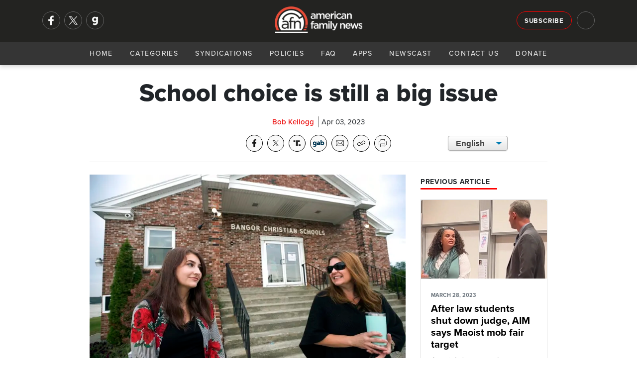

--- FILE ---
content_type: text/html; charset=utf-8
request_url: https://afn.net/education/2023/04/03/school-choice-is-still-a-big-issue/
body_size: 10904
content:
<!DOCTYPE html>
<html lang="en">
<head>
    <meta charset="utf-8">
    <meta name="viewport" content="width=device-width, initial-scale=1">
    
        <title>AFN - School choice is still a big issue</title>
<meta name="description" content="A district court in Maine has been asked to halt a law that prevents Christian schools from participating in the state&#x27;s school choice program.">
<meta property="og:title" content='School choice is still a big issue' />
<meta property="og:description" content="A district court in Maine has been asked to halt a law that prevents Christian schools from participating in the state&#x27;s school choice program." />
    <meta property="og:image:width" content="1200" />
    <meta property="og:image:height" content="630" />
	<meta property="og:image" content="https://afn.net/media/sp5hqnpr/ap-religious-maine-schools.jpg?width=1200&height=630&bgcolor=white" />
    <meta name="twitter:image" content="https://afn.net/media/sp5hqnpr/ap-religious-maine-schools.jpg?width=1200&height=600&bgcolor=white">


<meta property="og:type" content="website" />
	<meta property="og:site_name" content="AFN" />
	<meta name="twitter:site" content="@AFN_Network">


<meta name="twitter:card" content="summary_large_image">
<meta name="twitter:title" content="School choice is still a big issue">
<meta name="twitter:description" content="A district court in Maine has been asked to halt a law that prevents Christian schools from participating in the state&#x27;s school choice program.">
 
    <meta name="keywords" content="American Family News, AFN, OneNewsNow, school choice, Maine, Florida, Lea Patterson, First Liberty Institute, American Federation for Children, Walter Blanks, Bob Kellogg, H.B. 1, lawsuit, religious schools, Bangor Christian School, universal school choice">
    <link rel="icon" type="image/png" sizes="16x16" href="/media/ilam4ner/generic16x16.png">
    <link rel="icon" type="image/png" sizes="32x32" href="/media/zyvfkhec/generic32x32.png">
    <link rel="icon" type="image/png" sizes="128x128" href="/media/mnmdoz3y/generic128x128.png">
    <link rel="icon" type="image/png" sizes="152x152" href="/media/sktla2lj/generic152x152.png">
    <link rel="icon" type="image/png" sizes="167x167" href="/media/ygwcupn4/generic167x167.png">
    <link rel="icon" type="image/png" sizes="180x180" href="/media/14vpbs4w/generic180x180.png">
    <link rel="icon" type="image/png" sizes="192x192" href="/media/ip3dmjgy/generic192x192.png">
    <link rel="apple-touch-icon-precomposed" sizes=" 144x144" href="/media/3t0p355e/generic144x144.png">
    <link rel="apple-touch-icon-precomposed" sizes=" 114x114" href="/media/uy2hdmty/ios114x114.png">
    <link rel="apple-touch-icon-precomposed" sizes=" 72x72" href="/media/i4vduapj/generic72x72.png">
    <link rel="apple-touch-icon-precomposed" sizes=" 57x57" href="/media/3iniwhit/ios57x57.png">
    <link rel="apple-touch-icon" sizes="60x60" href="/media/swyhbahs/ios60x60.png">
    <link rel="apple-touch-icon" sizes="72x72" href="/media/i4vduapj/generic72x72.png">
    <link rel="apple-touch-icon" sizes="76x76" href="/media/ijpdya4x/ios76x76.png">
    <link rel="apple-touch-icon" sizes="114x114" href="/media/uy2hdmty/ios114x114.png">
    <link rel="apple-touch-icon" sizes="120x120" href="/media/02klnncy/generic120x120.png">
    <link rel="apple-touch-icon" sizes="150x150" href="/media/3vjfnu1a/ios150x150.png">
    <link rel="apple-touch-icon" sizes="180x180" href="/media/mhmhumln/ios180x180.png">
    <link rel="shortcut icon" type="image/png" href="/media/3yucnpro/android64x64.png">
    <link rel="icon" type="image/png" sizes="96x96" href="media/zthitvwl/android96x96.png">
    <!--<link rel="preconnect" href="//use.typekit.net" crossorigin>-->
    <link rel="preconnect" crossorigin href="//code.ionicframework.com">
    
    <link rel="preload stylesheet" as="style" type="text/css" crossorigin="anonymous" href="/css/bootstrap.min.css" />
    <link rel="preload stylesheet" as="style" type="text/css" crossorigin="anonymous" href="https://code.ionicframework.com/ionicons/2.0.1/css/ionicons.min.css" />
    <!-- <link rel="preload stylesheet" href="https://use.typekit.net/ffy2hoi.css" as="style" type="text/css" crossorigin="anonymous"/> -->
    <noscript>
        <link rel="preload stylesheet" href="/css/bootstrap.min.css">/
        <link rel="stylesheet" href="https://code.ionicframework.com/ionicons/2.0.1/css/ionicons.min.css" />
        <link rel="stylesheet" href="https://use.typekit.net/ffy2hoi.css" />
        <link ref="stylesheet" href="/css/category-page.css" />
    </noscript>
    <link rel="stylesheet" href="/css/site-directory.css" />
    <link rel="stylesheet" href="/css/base.min.css" />
    <style>
        .m-message {
			background-color: darkorange;
			padding: 15px 0px;
			width: 100%;
			float: left;
		}

		.m-message p {
			font-size: 1.05rem !important;
			line-height: 1.2rem !important;
			margin: 0px;
			text-align: center;
			color: #FFF;
			font-weight: 700;
			text-shadow: 1px 1px 1px #666;
		}
    </style>
    
     
    <meta property="og:url" content="https://afn.net//education/2023/04/03/school-choice-is-still-a-big-issue/">
    <meta property="og:url" content="">
    <link rel="preconnect" crossorigin href="//cdn.jsdelivr.net">
    <link rel="preconnect" crossorigin href="//fonts.googleapis.com">
    <link rel="stylesheet" href="/css/article.min.css" />
    <link rel="stylesheet" href="/css/afa-socials.min.css" />
    <link rel="stylesheet" href="/css/translate.min.css" />
    <link rel="stylesheet" media="print" href="/css/print.css" />
    <style>
        .article-content p img{
            margin: 15px;
            width: 100%;
            max-width: 250px;
            height: auto;
        }
        #article .perspectives-author .media img{
            width:110px;
        }
    </style>

    
    <script async src="https://www.googletagmanager.com/gtag/js?id=G-5DJBKXBLM2"></script>
    <script>
      window.dataLayer = window.dataLayer || [];
      function gtag(){dataLayer.push(arguments);}
      gtag('js', new Date());
      gtag('config', 'G-5DJBKXBLM2');
      gtag('config', 'AW-563923830'); // Maize requested 03/07/23
    </script>
</head>
<body>
    <div id="mob-navi">
        <div id="close-mob-navi" class="ion-android-close"></div>
        <ul id="mob-navi-content">
            <li><a href="/">Home</a></li>
            <li class="has-drop" onclick="dropDown(this)">
                <a href="#">Categories <span class="icon ion-chevron-down"></span></a>
                <ul class="cat-list">
        <li><a href="/ap/">AP</a></li>
        <li><a href="/business/">Business</a></li>
        <li><a href="/church/">Church</a></li>
        <li><a href="/culture/">Culture</a></li>
        <li><a href="/education/">Education</a></li>
        <li><a href="/israel-middle-east/">Israel-Middle East</a></li>
        <li><a href="/legal-courts/">Legal-Courts</a></li>
        <li><a href="/media/">Media</a></li>
        <li><a href="/medical-health/">Medical &amp; Health</a></li>
        <li><a href="/missions/">Missions</a></li>
        <li><a href="/national-security/">National Security</a></li>
        <li><a href="/persecution/">Persecution</a></li>
        <li><a href="/politics-govt/">Politics-Govt</a></li>
        <li><a href="/pro-life/">Pro-Life</a></li>
        <li><a href="/science-tech/">Science &amp; Tech</a></li>
        <li><a href="/sports/">Sports</a></li>
        <li><a href="/opinions/">Opinions</a></li>
</ul>
            </li>
            <li><a href="/general/syndication/">Syndications</a></li>
            <li><a href="/general/policies/">Policies</a></li>
            <li><a href="/general/faq/">FAQ</a></li>
            <li><a href="/general/app/">Apps</a></li>
            <li><a href="/podcasts">Newscast</a></li>
            <li><a href="/general/contact/">Contact Us</a></li>
            <li><a href="/general/donate/">Donate</a></li>
        </ul>
        <ul class="mobi-nav-socials" id="mob-navi-socials">
            <a href="https://www.facebook.com/americanfamilynewsonline" rel="noopener" target="_blank" class="nav-social" title="Facebook"><img srcset="/media/ftmoinr5/facebook-no-background.png?width=68 2x, /media/ftmoinr5/facebook-no-background.png?width=34 1x" src="/media/ftmoinr5/facebook-no-background.png?width=34" title="Facebook" width="34" height="34"/></a>
            <a href="https://twitter.com/AFN_Network" rel="noopener" target="_blank" class="nav-social" title="Twitter"><img srcset="/media/u33hcurw/x.png?width=68 2x, /media/u33hcurw/x.png?width=34 1x" src="/media/u33hcurw/x.png?width=34" title="Twitter" width="34" height="34"/></a>
            <a href="https://gab.com/AmericanFamilyNews" rel="noopener" class="nav-social" target="_blank" title="Gab"><img srcset="/media/jrkmkfll/gab-no-background.png?width=68 2x, /media/jrkmkfll/gab-no-background.png?width=34 1x" src="/media/jrkmkfll/gab-no-background.png?width=34" title="Gab" width="34" height="34"/></a>
            <!-- <a href="https://parler.com/#/user/AmericanFamilyNews" rel="noopener" class="nav-social" target="_blank" title="Parler"><img srcset="/media/dacj4j0c/parler-no-background.png?width=68 2x, /media/dacj4j0c/parler-no-background.png?width=34 1x" src="/media/dacj4j0c/parler-no-background.png?width=34" title="Parler" width="34" height="34"/></a> -->
        </ul>
    </div>
    <div class="nav-bar" id="navi">
        <div class="nav-bar-search" id="navi-search">
            <div class="container">
                <div class="row">
                    <div class="col-lg-12">
                        <div class="search-icon ion-android-search"></div>
                        <input type="text" class="form-control" id="search-input" placeholder="Search AFN..." />
                        <div class="close-search ion-android-close" onclick="toggleSearch()"></div>
                    </div>
                </div>
            </div>
        </div>
        <div class="toggle-search ion-android-search" id="mobSearchButton" onclick="toggleSearch()"></div>
        <div class="header-bar">
            <div class="container">
                <div class="row">
                    <div class="col-lg-3 left-menu">
                        <div class="nav-socials" id="nav-socials">
                            <a href="https://www.facebook.com/americanfamilynewsonline" rel="noopener" target="_blank" class="nav-social" title="Facebook"><img srcset="/media/ftmoinr5/facebook-no-background.png?width=68 2x, /media/ftmoinr5/facebook-no-background.png?width=34 1x" src="/media/ftmoinr5/facebook-no-background.png?width=34" title="Facebook" width="34" height="34"/></a>
                            <a href="https://twitter.com/AFN_Network" rel="noopener" target="_blank" class="nav-social" title="Twitter"><img srcset="/media/u33hcurw/x.png?width=68 2x, /media/u33hcurw/x.png?width=34 1x" src="/media/u33hcurw/x.png?width=34" title="Twitter" width="34" height="34"/></a>
                            <a href="https://gab.com/AmericanFamilyNews" rel="noopener" class="nav-social" target="_blank" title="Gab"><img srcset="/media/jrkmkfll/gab-no-background.png?width=68 2x, /media/jrkmkfll/gab-no-background.png?width=34 1x" src="/media/jrkmkfll/gab-no-background.png?width=34" title="Gab" width="34" height="34"/></a>
                            <!-- <a href="https://parler.com/#/user/AmericanFamilyNews" rel="noopener" class="nav-social" target="_blank" title="Parler"><img srcset="/media/dacj4j0c/parler-no-background.png?width=68 2x, /media/dacj4j0c/parler-no-background.png?width=34 1x" src="/media/dacj4j0c/parler-no-background.png?width=34" title="Parler" width="34" height="34"/></a> -->
                        </div>
                    </div>
                    <div class="col-lg-6">
                        <a href="/" class="logo" style="53px!important;">
                            <picture>
                                <source srcset="/media/zj0nap2v/afn-logo-light-wide.png?width=214&format=webp, /media/zj0nap2v/afn-logo-light-wide.png?width=428&format=webp 2x" type="image/webp">
                                <source srcset="/media/zj0nap2v/afn-logo-light-wide.png?width=214, /media/zj0nap2v/afn-logo-light-wide.png?width=428 2x" type="image/png"> 
                                <img src="/media/zj0nap2v/afn-logo-light-wide.png?width=214" alt="AFN Logo" with="100" style="width: 175px!important; margin-top: 5px;"/>
                            </picture>
                        </a>
                    </div>
                    <div class="col-lg-3 right-menu">
                        <a href="/general/signup/" class="btn btn-outline-light sign-up">Subscribe</a>
                        <div class="toggle-search ion-android-search" id="searchButton" onclick="toggleSearch()"></div>
                    </div>
                </div>
            </div>
        </div>
        <div class="navigation">
            <a href="/" class="logo">
                <picture>
                    <source srcset="/media/zj0nap2v/afn-logo-light-wide.png?width=145&format=webp, /media/zj0nap2v/afn-logo-light-wide.png?width=290&format=webp 2x" type="image/webp">
                    <source srcset="/media/zj0nap2v/afn-logo-light-wide.png?width=145, /media/zj0nap2v/afn-logo-light-wide.png?width=290 2x" type="image/png"> 
                    <img src="/media/zj0nap2v/afn-logo-light-wide.png?width=145" alt="AFN Logo"/>
                </picture>
            </a>
            <div id="navButton">
                <span class="ion-navicon"></span>
            </div>
            <ul id="nav-content">
                <li><a href="/">Home</a></li>
                <li class="has-drop" onclick="dropDown(this)">
                    <a href="#">Categories <span class="icon ion-chevron-down"></span></a>
                    <ul class="cat-list">
        <li><a href="/ap/">AP</a></li>
        <li><a href="/business/">Business</a></li>
        <li><a href="/church/">Church</a></li>
        <li><a href="/culture/">Culture</a></li>
        <li><a href="/education/">Education</a></li>
        <li><a href="/israel-middle-east/">Israel-Middle East</a></li>
        <li><a href="/legal-courts/">Legal-Courts</a></li>
        <li><a href="/media/">Media</a></li>
        <li><a href="/medical-health/">Medical &amp; Health</a></li>
        <li><a href="/missions/">Missions</a></li>
        <li><a href="/national-security/">National Security</a></li>
        <li><a href="/persecution/">Persecution</a></li>
        <li><a href="/politics-govt/">Politics-Govt</a></li>
        <li><a href="/pro-life/">Pro-Life</a></li>
        <li><a href="/science-tech/">Science &amp; Tech</a></li>
        <li><a href="/sports/">Sports</a></li>
        <li><a href="/opinions/">Opinions</a></li>
</ul>
                </li>
                <li><a href="/general/syndication/">Syndications</a></li>
                <li><a href="/general/policies/">Policies</a></li>
                <li><a href="/general/faq/">FAQ</a></li>
                <li><a href="/general/app/">Apps</a></li>
                <li><a href="/podcasts">Newscast</a></li>
                <li><a href="/general/contact/">Contact Us</a></li>
                <li><a href="/general/donate/">Donate</a></li>
            </ul>
        </div>
    </div>
    <shim></shim>
    
<section id="article-header">
    <div class="scroll-percent-wrap">
        <div class="scroll-percent" id="scroll-percent"></div>
    </div>
    <div class="container">
        <div class="row">
            <div class="col-lg-7 offset-lg-1">
                <div id="article-header-bar">
                    <div class="article-header-bar-title">
                        School choice is still a big issue
                    </div>
                </div>
            </div>
            <div class="col-lg-3">
                <!-- sharing tools -->
                <div class="afa-socials-wrap"></div>
            </div>
            <div class="col-lg-1"></div>
        </div>
    </div>
</section>
<section id="article">
    <div class="container">
        <div class="row">
            <div class="col-lg-8 offset-lg-2">
                <h1>School choice is still a big issue</h1>
                <div class="article-meta">
                    <span class="meta-item author">Bob Kellogg</span> 
                    <div class="meta-item date">Apr 03, 2023</div>
                </div>
                <link rel="stylesheet" href="/css/afa-socials-v2.css" />
<div id="afa-socials-v2" data-mode="dark" data-print="show" data-align="" data-width="auto" style="float: left; width: 100%; margin-bottom: 20px;"></div>
<script src="/scripts/afa-socials-v2.js"></script>
                <div class="translate">
                    <select onchange="doGTranslate(this);" class="select-css">
                        <option class="notranslate" value="en|en" selected>English</option>
                        <option class="notranslate" value="en|es">Spanish</option>
                    </select>
                    <div id="google_translate_element2"></div>
                    <script type="text/javascript">
                        function googleTranslateElementInit2() { new google.translate.TranslateElement({ pageLanguage: 'en', autoDisplay: false }, 'google_translate_element2'); }
                    </script>
                    <script async type="text/javascript" src="https://translate.google.com/translate_a/element.js?cb=googleTranslateElementInit2"></script>
                    <script type="text/javascript">
                        eval(function (p, a, c, k, e, r) { e = function (c) { return (c < a ? '' : e(parseInt(c / a))) + ((c = c % a) > 35 ? String.fromCharCode(c + 29) : c.toString(36)) }; if (!''.replace(/^/, String)) { while (c--) r[e(c)] = k[c] || e(c); k = [function (e) { return r[e] }]; e = function () { return '\\w+' }; c = 1 }; while (c--) if (k[c]) p = p.replace(new RegExp('\\b' + e(c) + '\\b', 'g'), k[c]); return p }('6 7(a,b){n{4(2.9){3 c=2.9("o");c.p(b,f,f);a.q(c)}g{3 c=2.r();a.s(\'t\'+b,c)}}u(e){}}6 h(a){4(a.8)a=a.8;4(a==\'\')v;3 b=a.w(\'|\')[1];3 c;3 d=2.x(\'y\');z(3 i=0;i<d.5;i++)4(d[i].A==\'B-C-D\')c=d[i];4(2.j(\'k\')==E||2.j(\'k\').l.5==0||c.5==0||c.l.5==0){F(6(){h(a)},G)}g{c.8=b;7(c,\'m\');7(c,\'m\')}}', 43, 43, '||document|var|if|length|function|GTranslateFireEvent|value|createEvent||||||true|else|doGTranslate||getElementById|google_translate_element2|innerHTML|change|try|HTMLEvents|initEvent|dispatchEvent|createEventObject|fireEvent|on|catch|return|split|getElementsByTagName|select|for|className|goog|te|combo|null|setTimeout|500'.split('|'), 0, {}))
                     </script>
                </div>
            </div>
            <div class="container">
                <div class="row">
                <div class="col-lg-10 offset-lg-1">
                    <hr>
                </div>
                <div class="col-lg-1"></div>
                <div class="col-lg-7 offset-lg-1" id="story-col">
                        <div class="article-image-wrap">
                            <picture>
                                <source srcset="/media/sp5hqnpr/ap-religious-maine-schools.jpg?width=800&amp;height=500&amp;v=1d8bc56420f2dd0&format=webp" type="image/webp">
                                <source srcset="/media/sp5hqnpr/ap-religious-maine-schools.jpg?width=800&amp;height=500&amp;v=1d8bc56420f2dd0&format=png" type="image/png">
                                <img class="article-image" src="/media/sp5hqnpr/ap-religious-maine-schools.jpg?width=800&amp;height=500&amp;v=1d8bc56420f2dd0" alt="School choice is still a big issue" loading="eager" style="width:100%;aspect-ratio:16/10;" />
                            </picture>
                        </div>
                    <div class="blurb">
                        <p>
                            A district court in Maine has been asked to halt a law that prevents Christian schools from participating in the state&#x27;s school choice program.
                        </p>
                    </div>
                    <div class="article-content">
                        <p>Lea Patterson of <a rel="noopener" href="https://firstliberty.org/" target="_blank">First Liberty Institute</a> explains that parents who live in rural areas without a high school can send their children to the public or private schools of their choice, as long as they are not religious. She says the Supreme Court ruled against that discrimination last year.</p>


    <div style="" class="mugContainer ImageFloatRight ImageBorderNo">
        <picture>
            <source srcset="/media/bn1adylc/lpatterson250x170.jpg?width=85&amp;height=125&amp;v=1dc70cbd411a370&format=webp, /media/bn1adylc/lpatterson250x170.jpg?width=85&amp;height=125&amp;v=1dc70cbd411a370&format=webp x2" type="image/webp">
            <source srcset="/media/bn1adylc/lpatterson250x170.jpg?width=170&amp;height=250&amp;v=1dc70cbd411a370&format=png, /media/bn1adylc/lpatterson250x170.jpg?width=170&amp;height=250&amp;v=1dc70cbd411a370&format=png x2" type="image/png">
            <img src="/media/bn1adylc/lpatterson250x170.jpg?width=85&amp;height=125&amp;v=1dc70cbd411a370&format=png" alt="Patterson, Lea (First Liberty)" />
        </picture>
        <span>Patterson</span>
    </div>

<p>"In anticipation of that Supreme Court ruling, the state passed a new law which effectively prohibits religious schools like our client, Bangor Christian [School], from teaching from their religious perspective if they participate in that program," Patterson details.</p>
<p><a rel="noopener" href="https://firstliberty.org/media/maine-christian-school-challenges-state-law-that-prevents-participation-in-school-choice-program/" target="_blank">According to First Liberty</a>, Maine's attorney general, Aaron Frey (D), showed extreme hostility toward Bangor Christian by facilitating the law, which Patterson says "is designed to continue to exclude these religious schools from the program notwithstanding the Supreme court decision."</p>
<p>"Maine lost at the U.S. Supreme Court just last year but is not getting the message that religious discrimination is illegal," she adds.</p>
<p>First Liberty will argue that excluding Bangor Christian from the program violates the Free Exercise, Establishment, and Free Speech Clauses of the U.S. Constitution.</p>
<p>In Florida, Governor Ron DeSantis (R) has signed H.B 1 into law a bill, making his state the fourth so far this year to establish universal school choice.</p>
<p>The head of the Florida Education Association complains the new law will siphon billions away from public education and leave schools short-staffed, but Walter Blanks of the <a rel="noopener" href="https://www.federationforchildren.org/" target="_blank">American Federation for Children</a> says that is far from the truth.</p>


    <div style="" class="mugContainer ImageFloatLeft ImageBorderNo">
        <picture>
            <source srcset="/media/2ixjgs3k/walterblanks-250x170.jpg?width=85&amp;height=125&amp;v=1dc70cbab298810&format=webp, /media/2ixjgs3k/walterblanks-250x170.jpg?width=85&amp;height=125&amp;v=1dc70cbab298810&format=webp x2" type="image/webp">
            <source srcset="/media/2ixjgs3k/walterblanks-250x170.jpg?width=170&amp;height=250&amp;v=1dc70cbab298810&format=png, /media/2ixjgs3k/walterblanks-250x170.jpg?width=170&amp;height=250&amp;v=1dc70cbab298810&format=png x2" type="image/png">
            <img src="/media/2ixjgs3k/walterblanks-250x170.jpg?width=85&amp;height=125&amp;v=1dc70cbab298810&format=png" alt="Blanks, Walter (AFC)" />
        </picture>
        <span>Blanks</span>
    </div>

<p>"They're only taking the state dollars, a portion of the state dollars, with them," he relays. "That public school is still getting local and federal dollars. If you're a parent and you pull your kid out of the public school, you still have to pay for that public school, regardless of the results. So, on average, when it comes to per pupil spending, public schools actually receive more."</p>
<p>The new law <a rel="noopener" href="https://www.msn.com/en-us/news/us/desantis-signs-universal-school-choice-bill-in-boost-to-his-2024-credentials/ar-AA198o09" target="_blank">reportedly</a> gives the Florida governor another legislative victory to reference as he is expected to launch a campaign for the Republican presidential nomination later this year. Blanks sees it as a plus for school choice in general.</p>
<p>"It was a big issue in the 2020 election," he recalls. "It's good to see legislators and governors back school choice."</p>
<p>The previous school choice program was only available to low-income students; the new law expands eligibility for the program to all students.</p>
                        
                        <div id="disqus_thread"></div>
                        <script>
                            var disqus_config = function () {
                                this.page.url = "https://afn.net" + "/education/2023/04/03/school-choice-is-still-a-big-issue/";
                                this.page.identifier = 27574;
                            };
                            (function() { // DON'T EDIT BELOW THIS LINE
                                var d = document, s = d.createElement('script');
                                s.src = 'https://afn-net.disqus.com/embed.js';
                                s.setAttribute('data-timestamp', +new Date());
                                (d.head || d.body).appendChild(s);
                            })();
                        </script>
                        <noscript>Please enable JavaScript to view the <a href="https://disqus.com/?ref_noscript">comments powered by Disqus.</a></noscript>
                    </div>
                </div>
                <div class="col-lg-3" id="right-col">
                        <h4 class="section-heading poll">
                            <span>Previous Article</span>
                        </h4>
                        <a class="card previous" href="/education/2023/03/28/after-law-students-shut-down-judge-aim-says-maoist-mob-fair-target/">
                            <picture>
                                <source srcset="/media/oxobjzgp/stanford-dean-and-judge.jpg?width=800&amp;height=500&amp;v=1d960be137f41a0&format=webp" type="image/webp">
                                <source srcset="/media/oxobjzgp/stanford-dean-and-judge.jpg?width=800&amp;height=500&amp;v=1d960be137f41a0&format=png" type="image/png"> 
                                <img class="card-img-top" src="/media/oxobjzgp/stanford-dean-and-judge.jpg" alt="After law students shut down judge, AIM says Maoist mob fair target" loading="eager" />
                            </picture>
                            <div class="card-body">
                                <p class="card-text meta"><small class="text-muted date">MARCH 28, 2023</small></p>
                                <h5 class="card-title shaved-card-title" style="">After law students shut down judge, AIM says Maoist mob fair target</h5>
                                <p class="card-text shaved-card-p">A watchdog group has declared war on Marxist college students and their faculty allies who declared war years ago on anyone who disagrees with them, and a target of this counter-offensive is a diversity dean who is now in trouble for whipping up a mob.</p>
                            </div>
                        </a>
                    
<h4 class="section-heading poll">
    <span>Daily Poll <icon class="ion-stats-bars"><!--<img src="/media/v0gkv5lg/poll.png" alt="Daily Poll" width="16" height="16"/>--></span>
</h4>
<div class="card poll card-img-overlay">
    <picture>
        <source srcset="/media/uxhbt0qc/ap-politics-greenland-meeting-set-for-wednesday.jpg?width=300&amp;height=188&amp;v=1dc852161ee62a0&format=webp" type="image/webp">
        <source srcset="/media/uxhbt0qc/ap-politics-greenland-meeting-set-for-wednesday.jpg?width=300&amp;height=188&amp;v=1dc852161ee62a0&format=png" type="image/png">
        <img class="card-img-top" src="/media/uxhbt0qc/ap-politics-greenland-meeting-set-for-wednesday.jpg?width=300&amp;height=188&amp;v=1dc852161ee62a0" loading="lazy" alt="Trump says anything less than Greenland in U.S.&#x2019; hands is &#x2018;unacceptable&#x2019;" loading="eager" />
    </picture>
    <div class="card-body">
        <a href="/ap/politics/trump-says-anything-less-than-greenland-in-us-hands-is-unacceptable/">
            <h5 class="card-title">Should the United States seek control of Greenland for national security reasons?</h5>
        </a>
    </div>
    <div class="shadow"></div>
    <a class="btn btn-danger btn-sm btn-block" onclick="openPollModal()">Cast Your Vote</a>
</div>
<div class="modal" id="poll-modal" tabindex="-1" role="dialog" aria-labelledby="new-modal" aria-hidden="true" data-backdrop="static">
    <div class="modal-dialog modal-lg" role="document">
        <div class="modal-content">
            <div class="modal-header">
                <h5 class="modal-title" id="exampleModalLongTitle">AFN Daily Poll</h5>
                <button type="button" class="close" data-dismiss="modal" aria-label="Close">
                    <span aria-hidden="true">&times;</span>
                </button>
            </div>
            <div class="modal-body content">
                <h5>
                    Should the United States seek control of Greenland for national security reasons?
                </h5>
            </div>
            <div class="modal-body poll">
                <script type="text/javascript" charset="utf-8" src="https://secure.polldaddy.com/p/16514013.js"></script>
                <noscript><a href="https://poll.fm/16514013">How concerned are you about hi-tech devices that are reportedly 'listening in' on your life?</a></noscript>
            </div>
            <div class="modal-footer"><a href="/ap/politics/trump-says-anything-less-than-greenland-in-us-hands-is-unacceptable/" class="btn btn-sm btn-dark">See Related Story</a></div>
        </div>
    </div>
</div>
                    
<div class="latest-audio" style="margin-bottom:15px;overflow: auto;">
    <h4 class="section-heading"><span>AFN January 15 Morning Update</span></h4>
    <p>
        <small>January 15, 2026</small>
        <a href="/podcasts" class="">Hear More <icon class="ion-arrow-right-c"></icon></a>
    </p>
    <audio src="https://streamer1.afa.net/tracking/streamer1.afa.net/afr-aod/AFN/afn_20260115c.mp3" preload="none" controls id="front-page-player"></audio>
</div>

                    <h4 class="section-heading"><span>Latest AP Headlines</span></h4>
<ul class="list-group">
        <li class="list-group-item small">
            <div class="card ap-headline">
                <div class="media">
                    <div class="img-wrap">
                        <a href="/ap/united-states/federal-officer-shoots-person-in-leg-after-being-attacked-during-minneapolis-arrest/">
                            <picture>
                                <source srcset="/media/5hymwekb/ap-united-states-ice-agent-shoots-protester-after-being-attackedd-by-mob.jpg?width=70&amp;height=70&amp;v=1dc85e880ad7330&format=webp, /media/5hymwekb/ap-united-states-ice-agent-shoots-protester-after-being-attackedd-by-mob.jpg?width=140&amp;height=140&amp;v=1dc85e880ad7330&format=webp 2x" type="image/webp">
                                <source srcset="/media/5hymwekb/ap-united-states-ice-agent-shoots-protester-after-being-attackedd-by-mob.jpg?width=70&amp;height=70&amp;v=1dc85e880ad7330&format=png, /media/5hymwekb/ap-united-states-ice-agent-shoots-protester-after-being-attackedd-by-mob.jpg?width=140&amp;height=140&amp;v=1dc85e880ad7330&format=png 2x" type="image/png">
                                <img class="card-img-top" src="/media/5hymwekb/ap-united-states-ice-agent-shoots-protester-after-being-attackedd-by-mob.jpg?width=70&amp;height=70&amp;v=1dc85e880ad7330" alt="Federal officer shoots person in leg after being attacked during Minneapolis arrest" loading="eager" style="width:100%;aspect-ratio:1/1;" />
                            </picture>
                        </a>
                    </div>
                    <div class="media-body">
                        <a href="/ap/united-states/federal-officer-shoots-person-in-leg-after-being-attacked-during-minneapolis-arrest/">
                            <h5 class="mt-0"><span class="icon ion-record"></span>Federal officer shoots person in leg after being attacked during Minneapolis arrest</h5>
                        </a>
                    </div>
                </div>
            </div>
        </li>
        <li class="list-group-item small">
            <div class="card ap-headline">
                <div class="media">
                    <div class="img-wrap">
                        <a href="/ap/politics/us-and-danish-officials-agree-to-work-on-trumps-greenland-security-concerns/">
                            <picture>
                                <source srcset="/media/tzofo4b1/ap-politics-danish-agree-to-address-trump-greenland-security-concerns.jpg?width=70&amp;height=70&amp;v=1dc855dfcf77200&format=webp, /media/tzofo4b1/ap-politics-danish-agree-to-address-trump-greenland-security-concerns.jpg?width=140&amp;height=140&amp;v=1dc855dfcf77200&format=webp 2x" type="image/webp">
                                <source srcset="/media/tzofo4b1/ap-politics-danish-agree-to-address-trump-greenland-security-concerns.jpg?width=70&amp;height=70&amp;v=1dc855dfcf77200&format=png, /media/tzofo4b1/ap-politics-danish-agree-to-address-trump-greenland-security-concerns.jpg?width=140&amp;height=140&amp;v=1dc855dfcf77200&format=png 2x" type="image/png">
                                <img class="card-img-top" src="/media/tzofo4b1/ap-politics-danish-agree-to-address-trump-greenland-security-concerns.jpg?width=70&amp;height=70&amp;v=1dc855dfcf77200" alt="US and Danish officials agree to work on Trump&#x27;s Greenland security concerns" loading="eager" style="width:100%;aspect-ratio:1/1;" />
                            </picture>
                        </a>
                    </div>
                    <div class="media-body">
                        <a href="/ap/politics/us-and-danish-officials-agree-to-work-on-trumps-greenland-security-concerns/">
                            <h5 class="mt-0"><span class="icon ion-record"></span>US and Danish officials agree to work on Trump&#x27;s Greenland security concerns</h5>
                        </a>
                    </div>
                </div>
            </div>
        </li>
        <li class="list-group-item small">
            <div class="card ap-headline">
                <div class="media">
                    <div class="img-wrap">
                        <a href="/ap/world/some-personnel-at-key-us-base-in-qatar-advised-to-evacuate/">
                            <picture>
                                <source srcset="/media/3g0m5ym4/ap-world-us-orders-partial-evac-of-us-base-in-qatar.jpg?width=70&amp;height=70&amp;v=1dc85391fba37c0&format=webp, /media/3g0m5ym4/ap-world-us-orders-partial-evac-of-us-base-in-qatar.jpg?width=140&amp;height=140&amp;v=1dc85391fba37c0&format=webp 2x" type="image/webp">
                                <source srcset="/media/3g0m5ym4/ap-world-us-orders-partial-evac-of-us-base-in-qatar.jpg?width=70&amp;height=70&amp;v=1dc85391fba37c0&format=png, /media/3g0m5ym4/ap-world-us-orders-partial-evac-of-us-base-in-qatar.jpg?width=140&amp;height=140&amp;v=1dc85391fba37c0&format=png 2x" type="image/png">
                                <img class="card-img-top" src="/media/3g0m5ym4/ap-world-us-orders-partial-evac-of-us-base-in-qatar.jpg?width=70&amp;height=70&amp;v=1dc85391fba37c0" alt="Some personnel at key US base in Qatar advised to evacuate " loading="eager" style="width:100%;aspect-ratio:1/1;" />
                            </picture>
                        </a>
                    </div>
                    <div class="media-body">
                        <a href="/ap/world/some-personnel-at-key-us-base-in-qatar-advised-to-evacuate/">
                            <h5 class="mt-0"><span class="icon ion-record"></span>Some personnel at key US base in Qatar advised to evacuate </h5>
                        </a>
                    </div>
                </div>
            </div>
        </li>
</ul>
                </div>
                <div class="col-lg-1"></div>
            </div>
        </div>
    </div>
</section>




    <footer>
    <div class="pre-footer">
        <div class="container">
            <div class="row">
                <div class="col-lg-6 text-right">
                    <strong>Get The Daily News Brief </strong> <a href="#" class="btn btn-outline-light footer-sign-up">Subscribe</a>
                </div>
                <div class="col-lg-6 text-left">                         
                    <div class="footer-socials" id="footer-socials">
                        <a href="https://www.facebook.com/americanfamilynewsonline" rel="noopener" target="_blank" class="footer-social" title="Facebook"><img srcset="/media/ftmoinr5/facebook-no-background.png?width=68 2x, /media/ftmoinr5/facebook-no-background.png?width=34 1x" src="/media/ftmoinr5/facebook-no-background.png?width=34" title="Facebook" width="34" height="34"/></a>
                        <a href="https://twitter.com/AFN_Network" rel="noopener" target="_blank" class="footer-social" title="Twitter"><img srcset="/media/u33hcurw/x.png?width=68 2x, /media/u33hcurw/x.png?width=34 1x" src="/media/u33hcurw/x.png?width=34" title="Twitter" width="34" height="34"/></a>
                        <a href="https://gab.com/AmericanFamilyNews" rel="noopener" target="_blank" class="footer-social" title="Gab"><img srcset="/media/jrkmkfll/gab-no-background.png?width=68 2x, /media/jrkmkfll/gab-no-background.png?width=34 1x" src="/media/jrkmkfll/gab-no-background.png?width=34" title="Gab" width="34" height="34"/></a>
                        <!-- <a href="https://parler.com/#/user/AmericanFamilyNews" rel="noopener" target="_blank" class="footer-social" title="Parler"><img srcset="/media/dacj4j0c/parler-no-background.png?width=68 2x, /media/dacj4j0c/parler-no-background.png?width=34 1x" src="/media/dacj4j0c/parler-no-background.png?width=34" title="Parler" width="34" height="34"/></a> -->
                    </div>
                </div>
            </div>
        </div>
    </div>
    <div class="site-directory">
            <div class="container">
                <div class="row">
                    <div class="col-lg-10 offset-lg-1">
                        <ul>
                            <li>
                                <a href="https://afa.net" target="_blank"> <img src="https://afr.net/media/ap2bvmjs/afa.png" alt="American Family Association" /> </a>
                            </li>
                            <li>
                                <a href="https://afr.net" target="_blank"> <img src="https://afr.net/media/lnrdu1jz/afr.png" alt="American Family Radio" /> </a>
                            </li>
                            <li>
                                <a href="https://afn.net" target="_blank"> <img src="https://afr.net/media/rtiioe4x/afn.png" alt="American Family News" /> </a>
                            </li>
                            <li>
                                <a href="https://afaaction.net" target="_blank"> <img src="https://afr.net/media/u11ba2ug/new-action-logo-white-2023.png" alt="AFA Action" /> </a>
                            </li>
                            <li>
                                <a href="https://americanfamilystudios.net" target="_blank"> <img src="https://afr.net/media/pawbdofy/afs.png" alt="American Family Studios" /> </a>
                            </li>
                            <li>
                                <a href="https://stream.afa.net" target="_blank"> <img src="https://afr.net/media/nlfkc5pr/stream.png" alt="AFA Stream" /> </a>
                            </li>
                            <li>
                                <a href="https://resources.afa.net" target="_blank"> <img src="https://afr.net/media/4qbpp2rh/resource.png" alt="AFA Resource Center" /> </a>
                            </li>
                            <li>
                                <a href="https://onemillionmoms.com/" target="_blank"> <img src="https://afr.net/media/zlgcw1ki/omm.png" alt="One Million Moms" /> </a>
                            </li>
                            <li>
                                <a href="https://www.afa.net/the-stand/" target="_blank"> <img src="https://afr.net/media/25zip1be/the-stand.png" alt="The Stand" /> </a>
                            </li>
                            <li>
                                <a href="https://afafoundation.net" target="_blank"> <img src="https://afr.net/media/qfdjvmda/foundation.png" alt="AFA Foundation" /> </a>
                            </li>
                            <!--
                            <li>
                                <a href="marriagefamilylife.net" target="_blank"> <img src="https://afr.net/media/srbd4t2a/mfl.png" alt="Marriage Family Life" /> </a>
                            </li>
                            -->
                        </ul>
                    </div>
                </div>
            </div>
        </div>
    <div class="container">
        <div class="row">
            <div class="col-lg-3">
                <h5>Categories</h5>
                    <ul class="cat-list">
        <li><a href="/ap/">AP</a></li>
        <li><a href="/business/">Business</a></li>
        <li><a href="/church/">Church</a></li>
        <li><a href="/culture/">Culture</a></li>
        <li><a href="/education/">Education</a></li>
        <li><a href="/israel-middle-east/">Israel-Middle East</a></li>
        <li><a href="/legal-courts/">Legal-Courts</a></li>
        <li><a href="/media/">Media</a></li>
        <li><a href="/medical-health/">Medical &amp; Health</a></li>
        <li><a href="/missions/">Missions</a></li>
        <li><a href="/national-security/">National Security</a></li>
        <li><a href="/persecution/">Persecution</a></li>
        <li><a href="/politics-govt/">Politics-Govt</a></li>
        <li><a href="/pro-life/">Pro-Life</a></li>
        <li><a href="/science-tech/">Science &amp; Tech</a></li>
        <li><a href="/sports/">Sports</a></li>
        <li><a href="/opinions/">Opinions</a></li>
</ul>
            </div>
            <div class="col-lg-3"><h5>Download Our Apps</h5>
            <p>
                For the latest in Christian news and opinion, download the AFN app to your mobile device.
            </p>
            <p>
                <a rel="noopener" href="https://apps.apple.com/us/app/onenewsnow/id909357157?ls=1" target="_blank" title="Apple App Store" data-anchor="?ls=1"><img style="height: 40px; margin-right: 10px; margin-bottom: 10px;" src="https://afn.net/media/2tyefr1d/apple_app_store_badge.svg" alt="Apple App Store" loading="lazy"></a>
                <br>
                <a rel="noopener" href="https://play.google.com/store/apps/details?id=com.onenewsnow.app" target="_blank" title="Google Play" data-anchor="?id=com.onenewsnow.app"><img style="height: 40px; margin-right: 10px; margin-bottom: 10px;" src="https://afn.net/media/ayikgn3u/google-play-badge.svg" alt="Google Play" loading="lazy"></a>
                <br>
                <a rel="noopener" href="https://www.amazon.com/American-Family-Association-OneNewsNow/dp/B00MR1GUJ0" target="_blank" title="Amazon appstore"><img style="height: 40px; margin-bottom: 10px;" src="https://afn.net/media/dx4pkmoj/amazon-appstore-badge-english-black.svg" alt="Amazon appstore" loading="lazy"></a>
            </p>
            </div>
            <div class="col-lg-3">
                <h5>About Us</h5>
                <p>
                    Whether it's a story about prayer in public schools, workplace restrictions on Christians, or battles for biblical truth within our denominations, the American Family News Network (AFN) is here to tell you what the newsmakers are saying.
                </p>
                <p>
                    <a href="https://afn.net/general/about" class="btn btn-sm btn-outline-light btn-round btn-more">Learn More</a>
                </p>
            </div>
            <div class="col-lg-3">
                <h5>Support Us</h5>
                <p>
                    If our mission resonates with you, please consider supporting our work financially with a tax-deductible donation. The easiest way to do that is through online giving. It is easy to use, and most of all, it is secure.
                </p>
                <p>
                    <a href="/general/donate/" class="btn btn-warning btn-donate">Donate Now</a>
                </p>

            </div>
        </div>
    </div>
    <div class="post-footer">
        <div class="container">
            <div class="row">
                <div class="col-lg-8 offset-lg-2">
                    <h5>Copyright Notice</h5>
                    <p>
                        All Original Content Copyright ©2006-2026 American Family Association - All Rights Reserved. "AFN.net", "AmericanFamilyNews.net", and the "AFN/American Family News" logo, are Trademarks of the American Family Association - All Rights Reserved.
                    </p>
                </div>
            </div>
        </div>
    </div>
</footer>
    <div id="scroll-top" class="ion-chevron-up" onclick="scrollToTop()"></div>
    <script src="/scripts/jquery-3.6.0.min.js"></script>
    <script src="/scripts/main.js"></script>
    <script async src="/scripts/bootstrap-custom.min.js"></script>
    <script async src="/scripts/ad.min.js"></script>
    <script src="/scripts/async-typekit.js"></script>
    <script>
        document.addEventListener('DOMContentLoaded', function() {
            fetch('/api/v1/structured-data/?contentId=27574')
                .then(response => response.text())
                .then(structuredDataText => {
                    if (structuredDataText.trim() != "") {
                        const script = document.createElement('script');
                        script.setAttribute('type', 'application/ld+json');
                        script.textContent = structuredDataText.trim();
                        document.head.appendChild(script);
                    }
            });
            
            var searchInput = document.getElementById("search-input");
            console.log("code for search");
            document.getElementById("search-input").addEventListener("keyup", function(event) {
                console.log("enter click");
                // Number 13 is the "Enter" key on the keyboard
                if (event.keyCode === 13) {
                    window.location.href = "/search?q=" + encodeURIComponent(searchInput.value);
                }
            });
        });
    </script>
       
    <link rel="preload" as="style" crossorigin onload="this.rel='stylesheet'" href="/css/plyr.min.css" />
    <noscript>
        <link rel="stylesheet" href="/css/plyr.min.css">
    </noscript>
    <script async src="/scripts/afa-socials.min.js"></script>
    <script id="dsq-count-scr" async src="//afn-net.disqus.com/count.js"></script>
    <script id="plyr-hls-script" async src="/scripts/plyr-hls.min.js"></script>
    <script id="plyr-script" async src="/scripts/plyr.min.js"></script>
    <script>
        document.getElementById('plyr-script').addEventListener('load', function () { 
            initFrontPagePlayer(); 
            var storyHasAudio = "True" == "False" || "True" == "False";
            if(storyHasAudio) {
                const storyPlayer = Plyr.setup('#player-audio', {
                    controls: [
                        'play', // Play/pause playback
                        'progress', // The progress bar and scrubber for playback and buffering
                        'duration', // The full duration of the media
                        'mute', // Toggle mute
                        'volume' // Volume control
                    ]
                });
            }
        });
        window.addEventListener("scroll", () => {
            let scrollWidth = ((document.documentElement.scrollTop + document.body.scrollTop) / (document.documentElement.scrollHeight - document.documentElement.clientHeight)) * 100;
            document.getElementById("scroll-percent").style.width = scrollWidth + '%';
        });
        
        document.addEventListener('DOMContentLoaded', function() { 
            fetch('/api/v1/track-story-view/?storyId=27574'); 
        });
    </script>
 
<script defer src="https://static.cloudflareinsights.com/beacon.min.js/vcd15cbe7772f49c399c6a5babf22c1241717689176015" integrity="sha512-ZpsOmlRQV6y907TI0dKBHq9Md29nnaEIPlkf84rnaERnq6zvWvPUqr2ft8M1aS28oN72PdrCzSjY4U6VaAw1EQ==" data-cf-beacon='{"version":"2024.11.0","token":"e0f9abb244ac4b3089c5962e856c0156","r":1,"server_timing":{"name":{"cfCacheStatus":true,"cfEdge":true,"cfExtPri":true,"cfL4":true,"cfOrigin":true,"cfSpeedBrain":true},"location_startswith":null}}' crossorigin="anonymous"></script>
</body>
</html>

--- FILE ---
content_type: text/html; charset=utf-8
request_url: https://afn.net/api/v1/structured-data/?contentId=27574
body_size: -26
content:
[{"@context": "https://schema.org","@type": "NewsArticle","headline": "School choice is still a big issue","image": ["https://afn.net:/media/sp5hqnpr/ap-religious-maine-schools.jpg"],"datePublished": "2023-04-03T05:20:00-05:00","dateModified": "2023-04-03T05:17:07-05:00"},{"@context": "https://schema.org","@type": "BreadcrumbList","itemListElement": [{"@type": "ListItem","position": 1,"name": "Education","item": "https://afn.net:/education/"},{"@type": "ListItem","position": 2,"name": "2023","item": "https://afn.net:/education/2023/"},{"@type": "ListItem","position": 2,"name": "04","item": "https://afn.net:/education/2023/04/"}]}]

--- FILE ---
content_type: text/javascript;charset=utf-8
request_url: https://secure.polldaddy.com/p/16514013.js
body_size: 6559
content:
var pollClosed16514013 = false;
var PDV_POLLRAND16514013 = false;
var PDV_a16514013 = '';
var PDV_o16514013 = '';
var PDV_id16514013 = 16514013;
var PDV_pt16514013 = 0;
var PDV_po16514013 = 0;
var PDV_b16514013 = 1;
var PDV_pr16514013 = 1;
var PDV_l16514013 = 0;
var PDV_s16514013 = 230247;
var PDV_h16514013 = '8dc9d3666481494012c612ee9d195375';
var PDV_w16514013 = 16514013;
var PDV_share16514013 = 1;
var PDV_expire16514013 = 604800;
var PDV_version16514013 = 0;
var PDV_def16514013 = '#PDI_container16514013 .pds-box{background:#fff;border:5px solid #384869;box-sizing:border-box;color:#000;font-family:-apple-system, BlinkMacSystemFont, \"Segoe UI\", Roboto, Helvetica, Arial, sans-serif, \"Apple Color Emoji\", \"Segoe UI Emoji\", \"Segoe UI Symbol\";font-size:14px;line-height:18px;font-weight:400;padding:30px 20px;text-align:left} #PDI_container16514013 .pds-box .poll__question-media{display:inline-block;max-width:110px;max-height:66px;overflow:hidden;padding-top:16px;margin-bottom:8px} #PDI_container16514013 .pds-box .poll__question-media::after{content:\"\";display:block;clear:both} #PDI_container16514013 .pds-box .poll__question-media audio,.pds-box .poll__question-media span{vertical-align:top;max-width:110px} #PDI_container16514013 .pds-box .poll__question-media iframe{max-width:110px;max-height:66px} #PDI_container16514013 .pds-box .poll__question-media div{background-size:cover;display:inline-block;width:110px;height:66px;position:relative;overflow:hidden} #PDI_container16514013 .pds-box .poll__question-media div img{position:absolute;max-width:unset;vertical-align:top} #PDI_container16514013 .pds-box .poll__answer-media-public{display:inline-block;max-width:100px;max-height:60px;overflow:hidden;margin-top:16px;margin-bottom:8px} #PDI_container16514013 .pds-box .poll__answer-media-public::after{content:\"\";display:block;clear:both} #PDI_container16514013 .pds-box .poll__answer-media-public audio,.pds-box .poll__answer-media-public span{vertical-align:top;max-width:100px} #PDI_container16514013 .pds-box .poll__answer-media-public iframe{max-width:100px;max-height:60px} #PDI_container16514013 .pds-box .poll__answer-media-public div{background-size:cover;display:inline-block;width:100px;height:60px;position:relative;overflow:hidden} #PDI_container16514013 .pds-box .poll__answer-media-public div img{position:absolute;max-width:unset;vertical-align:top} #PDI_container16514013 .pds-box br{display:none} #PDI_container16514013 .pds-box input[type=checkbox],.pds-box input[type=radio]{top:unset} #PDI_container16514013 .pds-box .pds-clear{display:none} #PDI_container16514013 .pds-box .pds-question-top{font-size:28px;line-height:32px;font-weight:900;margin:0 0 15px;padding:0} #PDI_container16514013 .pds-box .pds-answer{padding:20px 0} #PDI_container16514013 .pds-box .pds-answer-group{margin:0 0 15px} #PDI_container16514013 .pds-box .pds-answer-row{align-items:center;display:flex;flex-direction:row} #PDI_container16514013 .pds-box .pds-answer > .pds-answer-group{margin:15px 0} #PDI_container16514013 .pds-box .pds-answer-group:last-child{margin-bottom:0} #PDI_container16514013 .pds-box .pds-answer-input{display:inline-flex;margin:0 10px 0 0;align-self:flex-start} #PDI_container16514013 .pds-box .pds-radiobutton{margin:3px .5ex;-webkit-appearance:radio;appearance:radio} #PDI_container16514013 .pds-box .pds-checkbox{-webkit-appearance:checkbox;-moz-appearance:checkbox;appearance:auto;width:13px;height:13px} #PDI_container16514013 .pds-box .pds-input-label{cursor:pointer;display:inline-flex;flex:1;word-break:break-word} #PDI_container16514013 .pds-box .pds-other-label{cursor:pointer;display:inline-flex} #PDI_container16514013 .pds-box .pds-answer-other{display:inline-flex;flex:1;margin:0 0 0 10px} #PDI_container16514013 .pds-box .pds-textfield{background:#fff;border:1px solid #333;font-size:12px;padding:2px;width:100%} #PDI_container16514013 .pds-box .pds-feedback-group{display:flex;flex-direction:column;margin:0 0 15px} #PDI_container16514013 .pds-box .pds-feedback-group:last-child{margin-bottom:0} #PDI_container16514013 .pds-box .pds-feedback-label{display:flex} #PDI_container16514013 .pds-box .pds-feedback-label .pds-answer-text{flex:1;overflow:hidden;text-align:left;text-overflow:ellipsis;white-space:nowrap} #PDI_container16514013 .pds-box .pds-feedback-label .pds-feedback-result{text-align:right} #PDI_container16514013 .pds-box .pds-feedback-per{font-weight:700} #PDI_container16514013 .pds-box .pds-feedback-votes{font-weight:400} #PDI_container16514013 .pds-box .pds-answer-feedback{margin:5px 0 15px;background-color:#EDEDED;box-shadow:0 1px 2px 0 rgba(0,0,0,0.2), 0 1px 3px 0 rgba(0,0,0,0.1);box-sizing:border-box;height:16px;width:100%} #PDI_container16514013 .pds-box .pds-answer-feedback-bar{background-color:#384869;height:100%} #PDI_container16514013 .pds-box .pds-vote-button,.pds-box .pds-vote-button-load{cursor:pointer;display:inline-block;font-size:18px;line-height:40px;height:40px;padding:0 24px;margin:0 2px;vertical-align:middle;font-weight:500;color:#fff;background-color:#ea4838;background-image:linear-gradient(top,#c9356e 0%,#c9356e 100%);font-family:-apple-system, BlinkMacSystemFont, \"Segoe UI\", Roboto, Helvetica, Arial, sans-serif, \"Apple Color Emoji\", \"Segoe UI Emoji\", \"Segoe UI Symbol\";border:1px solid #cc3728;border-radius:3px} #PDI_container16514013 .pds-box .pds-vote{padding:15px 0 0} #PDI_container16514013 .pds-box .pds-links,.pds-box .pds-links-back{display:flex;justify-content:center;text-align:center;flex-direction:column} #PDI_container16514013 .pds-box .pds-links{margin:30px 0 0} #PDI_container16514013 .pds-box .pds-links a,.pds-box .pds-links-back a{color:#0182a8;display:inline-flex;font-weight:400;line-height:24px;margin:0 0 10px;text-decoration:none;align-self:center} #PDI_container16514013 .pds-box .pds-links a:hover,.pds-box .pds-links-back a:hover{color:#333} #PDI_container16514013 .pds-box .pds-links a:first-child,.pds-box .pds-links-back a:first-child{margin:0} #PDI_container16514013 .pds-box .pds-comments span{font-weight:400} #PDI_container16514013 .pds-box .pds-total-votes{margin:15px 0 0} #PDI_container16514013 .pds-box .pds-total-votes span{font-weight:700} #PDI_container16514013 .pds-box #pds-sharing{align-items:flex-start;display:flex;flex-direction:column;margin:15px 0 0} #PDI_container16514013 .pds-box .pds-sharing-facebook{margin:0 0 10px!important} #PDI_container16514013 div{margin:0;padding:0} #PDI_container16514013 div {margin:0;padding:0;}';

var PDV_sl16514013 = 0;
var PDV_lnk16514013 = 0;

var PDV_va16514013 = 16;
var PDV_POLL_q16514013 = 'Should the United States seek control of Greenland for national security reasons?';


var PDV_POLL_medType16514013 = '0';
var PDV_POLL_medID16514013 = '';

var PDV_A16514013 = new Array();

PDV_A16514013[0] = new Array(4);
PDV_A16514013[0][0] = '72463427';
PDV_A16514013[0][1] = 'Strongly agree: Greenland is strategically vital, and U.S. control would strengthen NATO and deter China and Russia.';
PDV_A16514013[0][2] = '0';
PDV_A16514013[0][3] = '';


PDV_A16514013[1] = new Array(4);
PDV_A16514013[1][0] = '72463428';
PDV_A16514013[1][1] = 'Somewhat agree: The U.S. should expand its influence there, but only through diplomacy and agreements.';
PDV_A16514013[1][2] = '0';
PDV_A16514013[1][3] = '';


PDV_A16514013[2] = new Array(4);
PDV_A16514013[2][0] = '72463429';
PDV_A16514013[2][1] = 'Somewhat disagree: Cooperation with Denmark and Greenland is necessary, but ownership or force goes too far.';
PDV_A16514013[2][2] = '0';
PDV_A16514013[2][3] = '';


PDV_A16514013[3] = new Array(4);
PDV_A16514013[3][0] = '72463452';
PDV_A16514013[3][1] = 'Strongly disagree: Greenland is not for sale, and U.S. pressure risks alienating allies and violating sovereignty.';
PDV_A16514013[3][2] = '0';
PDV_A16514013[3][3] = '';


var PDV_l1_16514013 = 'View Results';
var PDV_l2_16514013 = 'Other:';
var PDV_l3_16514013 = 'Vote';
var PDV_l4_16514013 = 'Please choose an answer first!';

var PDV_l12_16514013  = 'Share This';



//v3.6 2023-06-21
function Sanitize(a){var b=a||{};this.config={};this.config.elements=b.elements?b.elements:[];this.config.attributes=b.attributes?b.attributes:{};this.config.attributes[Sanitize.ALL]=this.config.attributes[Sanitize.ALL]?this.config.attributes[Sanitize.ALL]:[];this.config.allow_comments=b.allow_comments?b.allow_comments:!1;this.allowed_elements={};this.config.protocols=b.protocols?b.protocols:{};this.config.add_attributes=b.add_attributes?b.add_attributes:{};this.dom=b.dom?b.dom:document;for(a=0;a<
this.config.elements.length;a++)this.allowed_elements[this.config.elements[a]]=!0;this.config.remove_element_contents={};this.config.remove_all_contents=!1;if(b.remove_contents)if(b.remove_contents instanceof Array)for(a=0;a<b.remove_contents.length;a++)this.config.remove_element_contents[b.remove_contents[a]]=!0;else this.config.remove_all_contents=!0;this.transformers=b.transformers?b.transformers:[]}Sanitize.REGEX_PROTOCOL=/^([A-Za-z0-9\+\-\.&;\*\s]*?)(?::|&*0*58|&*x0*3a)/i;Sanitize.RELATIVE="__RELATIVE__";
Sanitize.ALL="__ALL__";
Sanitize.prototype.clean_node=function(a){function b(a,b){var c;for(c=0;c<b.length;c++)if(b[c]==a)return c;return-1}function c(){var a=[],b={},c,d;for(c=0;c<arguments.length;c++)if(arguments[c]&&arguments[c].length)for(d=0;d<arguments[c].length;d++)b[arguments[c][d]]||(b[arguments[c][d]]=!0,a.push(arguments[c][d]));return a}function m(a){switch(a.nodeType){case 1:var f,l;var d=[];var n=a;var g=!1;for(f=0;f<this.transformers.length;f++){var e=this.transformers[f]({allowed_elements:this.allowed_elements,config:this.config,
node:a,node_name:a.nodeName.toLowerCase(),whitelist_nodes:this.whitelist_nodes,dom:this.dom});if(null!=e)if("object"==typeof e){if(e.whitelist_nodes&&e.whitelist_nodes instanceof Array)for(g=0;g<e.whitelist_nodes.length;g++)-1==b(e.whitelist_nodes[g],this.whitelist_nodes)&&this.whitelist_nodes.push(e.whitelist_nodes[g]);g=e.whitelist?!0:!1;e.attr_whitelist&&(d=c(d,e.attr_whitelist));n=e.node?e.node:n}else throw Error("transformer output must be an object or null");}a=n;f=a.nodeName.toLowerCase();
n=this.current_element;if(this.allowed_elements[f]||g){this.current_element=this.dom.createElement(a.nodeName);n.appendChild(this.current_element);g=this.config.attributes;g=c(g[f],g[Sanitize.ALL],d);for(d=0;d<g.length;d++){var h=g[d];if(e=a.attributes[h]){var k=!0;this.config.protocols[f]&&this.config.protocols[f][h]&&(k=this.config.protocols[f][h],k=(l=e.value.toLowerCase().match(Sanitize.REGEX_PROTOCOL))?-1!=b(l[1],k):-1!=b(Sanitize.RELATIVE,k));k&&(k=document.createAttribute(h),k.value=e.value,
this.current_element.setAttributeNode(k))}}if(this.config.add_attributes[f])for(h in this.config.add_attributes[f])k=document.createAttribute(h),k.value=this.config.add_attributes[f][h],this.current_element.setAttributeNode(k)}else if(-1!=b(a,this.whitelist_nodes)){for(this.current_element=a.cloneNode(!0);0<this.current_element.childNodes.length;)this.current_element.removeChild(this.current_element.firstChild);n.appendChild(this.current_element)}if(!this.config.remove_all_contents&&!this.config.remove_element_contents[f])for(d=
0;d<a.childNodes.length;d++)m.call(this,a.childNodes[d]);this.current_element.normalize&&this.current_element.normalize();this.current_element=n;break;case 3:h=a.cloneNode(!1);this.current_element.appendChild(h);break;case 5:h=a.cloneNode(!1);this.current_element.appendChild(h);break;case 8:this.config.allow_comments&&(h=a.cloneNode(!1),this.current_element.appendChild(h));break;default:console&&console.log&&console.log("unknown node type",a.nodeType)}}var l=this.dom.createDocumentFragment();this.current_element=
l;this.whitelist_nodes=[];for(i=0;i<a.childNodes.length;i++)m.call(this,a.childNodes[i]);l.normalize&&l.normalize();return l};"function"===typeof define&&define("sanitize",[],function(){return Sanitize});var a2a_track_pub="polldaddy",a2a_no_3p=1,PD_ck16514013=0,PD_ck_name16514013="PD_poll_"+PDV_id16514013,PDV_n16514013="",PD_button16514013,PDV_nurl16514013="https://poll.fm/n/"+("undefined"!==typeof PDV_h16514013?PDV_h16514013:PDV_id16514013)+"/"+PDV_id16514013+(PDV_w16514013!=PDV_id16514013?"/"+PDV_w16514013:"");
function _$(a){return document.getElementById(a)}function is_secure(){return"https:"===document.location.protocol}function getHead(){return document.getElementsByTagName("head").item(0)}
if(0==pollClosed16514013){var PDV_server16514013="https://polls.polldaddy.com",AA16514013=[],PDV_html16514013='<form style="margin-bottom: 0px; margin-top: 0px;" name="PDI_form16514013" id="PDI_form16514013">';PDV_html16514013+='<div class="css-box pds-box"><div class="css-box-outer pds-box-outer">';PDV_html16514013+='<div class="css-box-inner pds-box-inner"><div class="css-box-top pds-box-top">';PDV_html16514013+='<div class="css-question pds-question"><div class="css-question-outer pds-question-outer">';PDV_html16514013+='<div class="css-question-inner pds-question-inner"><div class="css-question-top pds-question-top">';
PDV_html16514013+=PDV_POLL_medID16514013;PDV_html16514013+="<div>"+prepare_HTML_16514013(PDV_POLL_q16514013)+"</div>";PDV_html16514013+='</div></div></div></div><div class="css-answer pds-answer"><span id="pds-answer16514013" role="group" aria-label="'+PDV_POLL_q16514013+'"></span>';PDV_html16514013+='</div><div class="css-vote pds-vote"><div class="css-votebutton-outer pds-votebutton-outer">';""==PDV_l3_16514013&&(PDV_l3_16514013="Vote");PDV_html16514013+='<button id="pd-vote-button16514013" type="submit" class="css-vote-button pds-vote-button" value="'+PDV_l3_16514013+
'">'+PDV_l3_16514013+"</button>";PDV_html16514013+="</form>";PDV_html16514013+='<span class="css-links pds-links">';PDV_html16514013=2==PDV_pr16514013?PDV_html16514013+"<br/>":PDV_html16514013+('<a href="javascript:PD_vote16514013(1);" class="css-view-results pds-view-results">'+PDV_l1_16514013+"</a><br/>");1==PDV_lnk16514013&&(PDV_html16514013+='<a href="https://crowdsignal.com/pricing/?ad=poll-front" target="_blank" class="css-pd-link pds-pd-link">Crowdsignal.com</a>');PDV_html16514013+='<span class="css-clear pds-clear"></span>';PDV_html16514013+='</span><span class="css-clear pds-clear"></span>';
PDV_html16514013+="</div></div></div></div></div></div></div>";for(PDV_x=0;PDV_x<PDV_A16514013.length;PDV_x++)AA16514013[PDV_x]='<div class="css-answer-group pds-answer-group">',AA16514013[PDV_x]+=PDV_A16514013[PDV_x][3],AA16514013[PDV_x]+='<div class="css-answer-row pds-answer-row">',0==PDV_pt16514013?(AA16514013[PDV_x]+='<span class="css-answer-input pds-answer-input">',AA16514013[PDV_x]+='<input class="css-radiobutton pds-radiobutton" type="radio" id="PDI_answer'+PDV_A16514013[PDV_x][0]+'" value="'+PDV_A16514013[PDV_x][0]+'" name="PDI_answer16514013" />'):
(AA16514013[PDV_x]+='<span class="css-answer-input pds-answer-input">',AA16514013[PDV_x]+='<input class="css-checkbox pds-checkbox" type="checkbox" id="PDI_answer'+PDV_A16514013[PDV_x][0]+'" value="'+PDV_A16514013[PDV_x][0]+'" name="PDI_answer'+PDV_A16514013[PDV_x][0]+'" onclick="javascript:PDF_mc16514013(this);" />'),AA16514013[PDV_x]+="</span>",AA16514013[PDV_x]+='<label for="PDI_answer'+PDV_A16514013[PDV_x][0]+'" class="css-input-label pds-input-label">',AA16514013[PDV_x]+='<span class="css-answer-span pds-answer-span">'+prepare_HTML_16514013(PDV_A16514013[PDV_x][1])+
"</span>",AA16514013[PDV_x]+='</label><span class="css-clear pds-clear">',AA16514013[PDV_x]+="</span>",AA16514013[PDV_x]+="</div>",AA16514013[PDV_x]+="</div>";if(1==PDV_po16514013){var answerOtherHTML="";answerOtherHTML+='<div class="css-answer-group pds-answer-group">';answerOtherHTML+='<div class="css-answer-row pds-answer-row">';0==PDV_pt16514013&&(answerOtherHTML+='<span class="css-answer-input pds-answer-input"><input type="radio" name="PDI_answer16514013" id="PDI_answerOther16514013" value="other" class="css-radiobutton pds-radiobutton"/></span>');
answerOtherHTML+='<label for="PDI_answerOther16514013" class="css-other-label pds-other-label">';answerOtherHTML+='<span class="css-answer-span pds-answer-span">';answerOtherHTML+=PDV_l2_16514013;answerOtherHTML+="</span></label>";answerOtherHTML+='<span class="css-answer-other pds-answer-other">';answerOtherHTML+='<input class="css-textfield pds-textfield" aria-labelledby="'+PDV_l2_16514013+'" type="text" maxlength="80" id="PDI_OtherText16514013" name="PDI_OtherText16514013" onclick="PDF_checkOther16514013();" onchange="PDF_checkOther16514013(true);" /></span>';
answerOtherHTML+='<span class="css-clear pds-clear"></span>';answerOtherHTML+="</div>";answerOtherHTML+="</div>";answerOtherHTML+="</span>"}}
function PDF_mc16514013(a){if(1<PDV_pt16514013){var b=0;for(i=0;i<AA16514013.length;i++)r=_$(AA16514013[i].substring(AA16514013[i].indexOf("id=")+4,AA16514013[i].indexOf('"',AA16514013[i].indexOf("id=")+4))),"checkbox"==r.type&&r.checked&&(b+=1);1==PDV_po16514013&&0<_$("PDI_OtherText16514013").value.length&&(b+=1);b>PDV_pt16514013&&(a.checked=!1,a.disabled=!0);if(b>=PDV_pt16514013)for(i=0;i<AA16514013.length;i++)r=_$(AA16514013[i].substring(AA16514013[i].indexOf("id=")+4,AA16514013[i].indexOf('"',AA16514013[i].indexOf("id=")+4))),"checkbox"!=r.type||r.checked||(r.disabled=!0);
else for(1==PDV_po16514013&&(_$("PDI_OtherText16514013").disabled=!1),i=0;i<AA16514013.length;i++)r=_$(AA16514013[i].substring(AA16514013[i].indexOf("id=")+4,AA16514013[i].indexOf('"',AA16514013[i].indexOf("id=")+4))),"checkbox"!=r.type||r.checked||(r.disabled=!1)}}
function PDF_a16514013(){PDF_o16514013();if(0==PDV_pt16514013){for(var a=0;a<AA16514013.length;a++){var b=_$(AA16514013[a].substring(AA16514013[a].indexOf("id=")+4,AA16514013[a].indexOf('"',AA16514013[a].indexOf("id=")+4)));if(b.checked)return b.value+","}return(b=_$("PDI_answerOther16514013"))?b.checked?b.value+",":"":""}for(a=0;a<AA16514013.length;a++)b=_$(AA16514013[a].substring(AA16514013[a].indexOf("id=")+4,AA16514013[a].indexOf('"',AA16514013[a].indexOf("id=")+4))),"checkbox"==b.type&&b.checked&&(PDV_a16514013=PDV_a16514013+b.value+",");return PDV_a16514013}
function PDF_o16514013(a){1==PDV_po16514013&&(PDV_o16514013=_$("PDI_OtherText16514013").value)}
function PDF_checkOther16514013(a){var b=!1;a&&0==_$("PDI_OtherText16514013").value.length&&(b=!0);if(0==PDV_pt16514013)a&&b?_$("PDI_answerOther16514013").checked=!1:_$("PDI_answerOther16514013").checked=!0;else if(1<PDV_pt16514013){var c=1;obj=_$("PDI_OtherText16514013");a&&b&&(c=0);for(i=0;i<AA16514013.length;i++)r=_$(AA16514013[i].substring(AA16514013[i].indexOf("id=")+4,AA16514013[i].indexOf('"',AA16514013[i].indexOf("id=")+4))),"checkbox"==r.type&&r.checked&&(c+=1);if(c>PDV_pt16514013)for(obj.disabled=!0,obj.value="",i=0;i<AA16514013.length;i++)r=_$(AA16514013[i].substring(AA16514013[i].indexOf("id=")+
4,AA16514013[i].indexOf('"',AA16514013[i].indexOf("id=")+4))),"checkbox"!=r.type||r.checked||(r.disabled=!0);else if(c<PDV_pt16514013)for(obj.disabled=!1,i=0;i<AA16514013.length;i++)r=_$(AA16514013[i].substring(AA16514013[i].indexOf("id=")+4,AA16514013[i].indexOf('"',AA16514013[i].indexOf("id=")+4))),"checkbox"!=r.type||r.checked||(r.disabled=!1)}}
function PD_prevote16514013(a){a.preventDefault();if(a.pageX){var b=a.pageX;a=a.pageY}else b=a.clientX,a=a.clientY;if(0==b&&0==a)return!1;-1==PDV_def16514013.indexOf("input.pds-votebutton")&&(PD_button16514013.className="css-vote-button-lead pds-vote-button-load");b=document.createElement("SCRIPT");b.charset="utf-8";b.src=PDV_nurl16514013+"?"+(new Date).getTime();getHead().appendChild(b)}
function PD_vote16514013(a){var b=PDF_getTags16514013(),c=PDV_server16514013+"/vote-js.php?p="+PDV_id16514013+(PDV_w16514013!=PDV_id16514013?"&w="+PDV_w16514013:""),m=!1;1!=a&&(PDV_a16514013="",PDV_a16514013=PDF_a16514013(_$("PDI_form16514013")),0==PDV_a16514013.length&&0==PDV_o16514013.length?(m=!0,alert(PDV_l4_16514013),-1==PDV_def16514013.indexOf("input.pds-votebutton")&&(PD_button16514013.className="css-vote-button pds-vote-button")):(0<PDV_b16514013&&(PDF_getCookie16514013(PD_ck_name16514013)?PD_ck16514013=1:PDF_setCookie16514013(PD_ck_name16514013)),c+="&b="+PDV_b16514013+"&a="+PDV_a16514013+"&o="+PDF_urlEncode16514013(PDV_o16514013)+
"&va="+PDV_va16514013+"&cookie="+PD_ck16514013+(0<b.length?"&tags="+b:"")+(0<PDV_n16514013.length?"&n="+PDV_n16514013:"")+"&url="+escape(location.href)));m||(a=document.createElement("SCRIPT"),a.charset="utf-8",a.src=c,getHead().appendChild(a))}function PDF_getTags16514013(){if("undefined"==typeof pd_tags)return"16514013-src:poll-embed";"16514013-src"in pd_tags||(pd_tags["16514013-src"]="poll-embed");var a="",b;for(b in pd_tags)a+=PDF_urlEncode16514013(b)+":"+PDF_urlEncode16514013(pd_tags[b])+";";return a.slice(0,-1)}
function PDF_urlEncode16514013(a){return encodeURIComponent(a).replace(/%20/g,"+").replace(/!/g,"%21").replace(/'/g,"%27").replace(/\(/g,"%28").replace(/\)/g,"%29").replace(/\*/g,"%2A").replace(/~/g,"%7E")}function PDF_rand16514013(a){var b=a.length;if(0==b)return!1;for(;--b;){var c=Math.floor(Math.random()*(b+1)),m=a[b];a[b]=a[c];a[c]=m}return a}
function PDF_loadStyleSheet16514013(){var a=document.createElement("style");a.setAttribute("type","text/css");a.setAttribute("id","poll_style16514013");a.styleSheet?a.styleSheet.cssText=PDV_def16514013:a.appendChild(document.createTextNode(PDV_def16514013));getHead().appendChild(a)}
function PDV_go16514013(){_$("poll_style16514013")||PDF_loadStyleSheet16514013();_$("PDI_container16514013")||document.write('<a name="pd_a_16514013" style="display: inline; padding: 0px; margin: 0px;"></a><div class="CSS_Poll PDS_Poll" id="PDI_container16514013"></div>');"undefined"!==typeof supercookie&&"object"!==typeof sc&&(sc=new supercookie);_$("PDI_container16514013").innerHTML=PDV_html16514013;PDV_POLLRAND16514013&&(AA16514013=PDF_rand16514013(AA16514013));y16514013="";for(x16514013=0;x16514013<AA16514013.length;x16514013++)y16514013+=AA16514013[x16514013];PDV_po16514013&&answerOtherHTML&&(y16514013+=
answerOtherHTML);_$("pds-answer16514013").innerHTML=y16514013;PD_button16514013=_$("pd-vote-button16514013");PD_addEventListener16514013();"function"==typeof PDF_callback16514013&&PDF_callback16514013('{"id":'+PDV_id16514013+',"result":"load"}')}
function PDF_setCookie16514013(a){var b=(new Date).getTime(),c=2592E6;"undefined"!==typeof PDV_expire16514013&&(c=1E3*parseInt(PDV_expire16514013));c=new Date(b+c);"undefined"!==typeof PDV_version16514013&&(a+=0<PDV_version16514013?"_"+PDV_version16514013:"");PDF_log16514013("Cookie Name: "+a);"object"==typeof sc&&"function"==typeof sc.set?(PDF_log16514013("SET supercookie"),sc.set(a,escape(b))):(PDF_log16514013("SET standard cookie"),document.cookie=a+"="+escape(b)+";expires="+c.toGMTString()+";path=/;domain=")}
function PDF_getCookie16514013(a){var b="",c=0;"undefined"!==typeof PDV_version16514013&&(a+=0<PDV_version16514013?"_"+PDV_version16514013:"");"undefined"!==typeof PDV_expire16514013&&(c=1E3*parseInt(PDV_expire16514013));PDF_log16514013("Cookie Name: "+a);if("object"==typeof sc&&"function"==typeof sc.get)PDF_log16514013("GET supercookie"),b=sc.get(a);else{PDF_log16514013("GET standard cookie");var m=document.cookie.split(";");for(i=0;i<m.length;i++){var l=m[i].split("=");var p=l[0].replace(/^\s+|\s+$/g,"");if(p==a){1<l.length&&(b=unescape(l[1].replace(/^\s+|\s+$/g,
"")));break}}}PDF_log16514013("Cookie Value: "+b);if("true"==b)return!0;a=(new Date).getTime();cookie_time=parseInt(b);expire_time=cookie_time+c;return 0<c&&0<cookie_time&&a<expire_time?!0:!1}function PDF_callback16514013(a){"function"==typeof pd_callback?pd_callback(a):"function"==typeof pd_callback_16514013&&pd_callback_16514013(a)}
function get_sanitizer_16514013(){return new Sanitize({elements:"a b blockquote br cite code dd dl dt em i li ol p pre q small strike strong sub sup u ul img".split(" "),attributes:{a:["href"],blockquote:["cite"],q:["cite"],img:"align alt height src title width".split(" ")},add_attributes:{a:{rel:"nofollow"}},protocols:{a:{href:["ftp","http","https","mailto",Sanitize.RELATIVE]},blockquote:{cite:["http","https",Sanitize.RELATIVE]},q:{cite:["http","https",Sanitize.RELATIVE]},img:{src:["http","https",Sanitize.RELATIVE]}}})}
function sanitize_HTML_16514013(a){var b=document.implementation.createHTMLDocument().body;b.innerHTML=a;cleaned_fragment=get_sanitizer_16514013().clean_node(b);b=document.implementation.createHTMLDocument().body;b.appendChild(cleaned_fragment);return b.innerHTML}function unescape_HTML_16514013(a){var b=document.implementation.createHTMLDocument().body;b.innerHTML=a;return void 0!==b.innerText?b.innerText:b.textContent}function prepare_HTML_16514013(a){return sanitize_HTML_16514013(a)}
function PD_addEventListener16514013(){var a=_$("PDI_form16514013");a&&"undefined"!=typeof PD_button16514013&&a.addEventListener("submit",PD_prevote16514013,!1)}function PDF_log16514013(a){"undefined"!==typeof _debug&&_debug&&"undefined"!==typeof console&&null!=console&&console.log(a)}0==pollClosed16514013&&PDV_go16514013();
